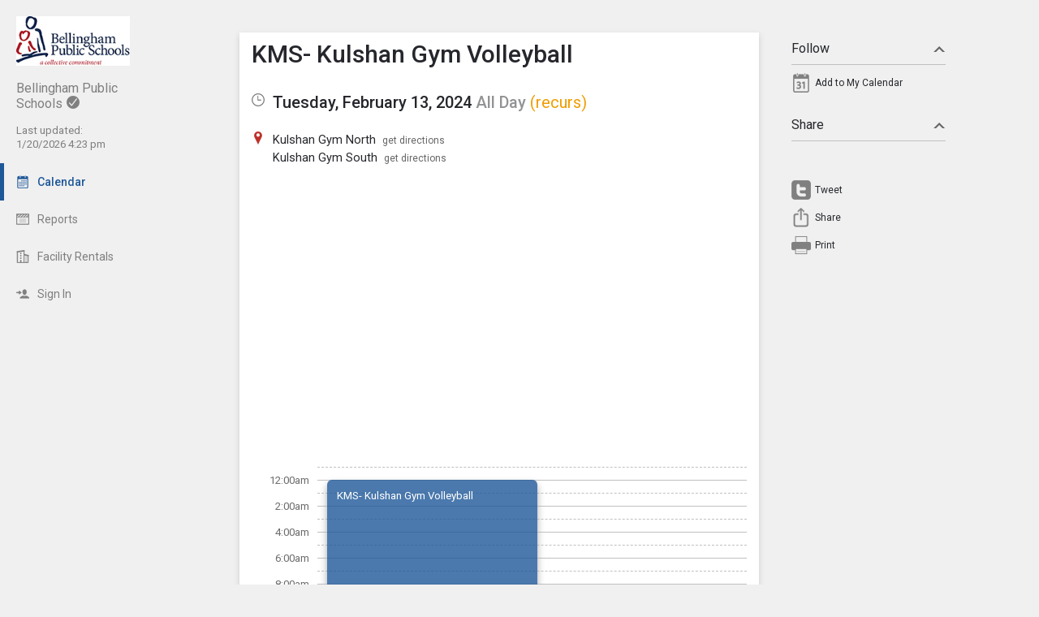

--- FILE ---
content_type: text/html; charset=UTF-8
request_url: https://bham.intand.com/index.php?type=view&action=event&id=286108
body_size: 7289
content:
<!DOCTYPE html>
<html prefix="og: http://ogp.me/ns# fb: http://ogp.me/ns/fb# tandemcalendar: http://ogp.me/ns/fb/tandemcalendar#" lang="en">
<head>
  <meta charset="utf-8">
    <link rel="canonical" href="https://app.tandem.co/US/WA/Bellingham-Public-Schools" />
<script type="text/javascript">
var appInsights=window.appInsights||function(config){ function i(config){t[config]=function(){var i=arguments;t.queue.push(function(){t[config].apply(t,i)})}}var t={config:config},u=document,e=window,o="script",s="AuthenticatedUserContext",h="start",c="stop",l="Track",a=l+"Event",v=l+"Page",y=u.createElement(o),r,f;y.src=config.url||"https://az416426.vo.msecnd.net/scripts/a/ai.0.js";u.getElementsByTagName(o)[0].parentNode.appendChild(y);try{t.cookie=u.cookie}catch(p){}for(t.queue=[],t.version="1.0",r=["Event","Exception","Metric","PageView","Trace","Dependency"];r.length;)i("track"+r.pop());return i("set"+s),i("clear"+s),i(h+a),i(c+a),i(h+v),i(c+v),i("flush"),config.disableExceptionTracking||(r="onerror",i("_"+r),f=e[r],e[r]=function(config,i,u,e,o){var s=f&&f(config,i,u,e,o);return s!==!0&&t["_"+r](config,i,u,e,o),s}),t }({ instrumentationKey:"ececc94a-6e25-41e1-886e-8bdc90045a74", accountId: "764" });
window.appInsights = appInsights;

        appInsights.queue.push(function () {
                appInsights.context.addTelemetryInitializer(function (envelope) {
                        var telemetryItem = envelope.data.baseData;
                        if (envelope.name === Microsoft.ApplicationInsights.Telemetry.Exception.envelopeType) {
                                var new_exceptions = [];
                                for (i in telemetryItem.exceptions) {
                                        if(telemetryItem.exceptions[i].message != 'null is not an object (evaluating \'elt.parentNode\')'
                                                && telemetryItem.exceptions[i].message != 'TypeError: null is not an object (evaluating \'elt.parentNode\')') {
                                                new_exceptions.push(telemetryItem.exceptions[i]);
                                        }
                                }

                                if(new_exceptions.length > 0) {
                                        telemetryItem.exceptions = new_exceptions;
                                } else {
                                        return false;
                                }
                        }
                });
        });
var properties = {}
properties["type"] = "view";
properties["action"] = "event";
properties["Screen Resolution"] = screen.width + "x" + screen.height;
appInsights.trackPageView("view - event", null, properties);
</script>
  <link rel="preconnect" href="https://fonts.googleapis.com">
  <link rel="preconnect" href="https://fonts.gstatic.com" crossorigin>
  <link rel="stylesheet" type="text/css" href="https://fonts.googleapis.com/css2?family=Roboto:wght@400;500&display=swap"/>
  <title>KMS- Kulshan Gym Volleyball </title>
  <link rel="alternate" media="only screen and (max-width: 640px)" href="https://bham.intand.com/mobile/calendar/details/286108/"/>  <meta name="robots" content="noindex" />
<link href="https://bham.intand.com/2.1.11/11237/css/css_30_default.php?&amp;v=322&amp;css_files=css_new_common_details.php%3Acss_30_events_details.php%3Acss_events_common.php%3Acss_new_common_navigation.php&amp;browser_name=Chrome&amp;colors_directory=advanced&amp;special_event_color=%2396EBF4&amp;ui=card&amp;title_font=%231e5899&amp;gray_bg=1" rel="stylesheet" type="text/css" />
<meta name="viewport" content="width=device-width, initial-scale=1" />
<!-- Le HTML5 shim, for IE6-8 support of HTML5 elements -->
<!--[if lt IE 9]>
<script src="http://html5shim.googlecode.com/svn/trunk/html5.js" crossorigin="anonymous"></script>
<![endif]-->

<script type="text/javascript">
var code_loc = '2.1.11/11237/';
var index_path = '/';
var code_revision = '2';
var is_admin = '0';
var is_private = '0';
var host_id_link = '';
var ajax_prefix = 'index.php?' + host_id_link;
var date_format_code = '';
var time_format_code = '';
var body_style = null;
var container_style = null;
var print_active = false;
var beforePrint = function()
{
        if(!print_active)
        {
                container_style = $('#container').attr('style');
                body_style = $('#body').attr('style');

                if(container_style == null) container_style = '';
                if(body_style == null) body_style = '';

                $('#container').css('width', '100%').css('max-width', '100%').css('min-width', '100%');
                $('#body').css('width', '100%').css('max-width', '100%').css('min-width', '100%');
                print_active = true;
        };
};
var afterPrint = function()
{
        if(print_active)
        {
                $('#container').attr('style', container_style);
                $('#body').attr('style', body_style);
                print_active = false;
        };
};
if(window.matchMedia)
{
        var mediaQueryList = window.matchMedia('print');
        if(mediaQueryList)
        {
                mediaQueryList.addListener( function(mql)
                {
                        if(mql.matches)
                        {
                                beforePrint();
                        }
                        else
                        {
                                afterPrint();
                        }
                });
        }
}
window.onbeforeprint = beforePrint;
window.onafterprint = afterPrint;
</script>
<script type="text/javascript" src="https://ajax.googleapis.com/ajax/libs/jquery/1.12.4/jquery.min.js" crossorigin="anonymous"></script>
<script>if (!window.jQuery) { document.write('<script src="2.1.11/11237/jscript/jquery-1.12.4.min.js" crossorigin="anonymous"><\/script>'); }</script>
<script type="text/javascript" src="2.1.11/11237/jscript/event/new_ui_details.js?v=17"></script>
<script type="text/javascript" src="2.1.11/11237/jscript/export/add_to_calendar.js?v=10"></script>
<script type="text/javascript" src="2.1.11/11237/jscript/event/event_alarms.js"></script>
<meta property="fb:app_id"      content="152832328098768" />
<meta property="og:type"        content="tandemcalendar:event" />
<meta property="og:url"         content="https://bham.intand.com/index.php?type=view&amp;action=event&amp;id=286108" />
<meta property="og:title"       content="KMS- Kulshan Gym Volleyball " />
<meta property="og:image"       content="https://www.tandem.co/img/tandem-logo2-dark-gray.png" />

<script type="text/javascript" src="2.1.11/11237/jscript/common/navigation.js?v=69"></script>
<link rel="shortcut icon" href="2.1.11/11237/favicon2.ico" />
</head>

<body>

<div id="more_section_menu" class="drop_menu" style="display: none;" role="menu" aria-label="More Main Sections"></div><div id="top_bar" class="top_bar" role="banner"><div id="top_bar_center" class="top_bar_center top_bar_center_flex"><div id="top_bar_account" class="top_bar_account" itemscope itemtype="http://schema.org/EducationalOrganization"><div id="top_bar_account_logo" class="top_bar_account_logo"><img src="https://bham.intand.com/logos/764-53.jpg" style="border: 0px;" alt="Bellingham Public Schools Logo" itemprop="logo" /></div><div id="top_bar_account_name" class="top_bar_account_name"><span itemprop="name">Bellingham Public Schools</span><img src="2.1.11/11237/images/new_ui/done_circle_16px_gray.png" alt="Verified Account" width="16" height="16" data-tip-title="Verified Account" data-tip-body="This calendar is being updated by a verified admin." srcset="2.1.11/11237/images/new_ui/done_circle_16px_gray.png 1x, 2.1.11/11237/images/new_ui/done_circle_32px_gray.png 2x" class="branding_verify_icon" /></div><div id="top_bar_account_abbrev" class="top_bar_account_abbrev">BSD501</div><div id="top_bar_account_verified" class="top_bar_account_verified"><div class="branding_verify_and_last_updated"><div class="branding_last_updated">Last updated:<br />1/20/2026 4:23 pm</div></div></div><meta itemprop="url" content="http://www.bellinghamschools.org" /></div><div id="top_bar_left" class="top_bar_left" role="navigation" aria-label="Main Sections"><a id="top_bar_link_calendar" class="top_bar_link_active top_bar_link_active_first" href="index.php?type=view&amp;action=month" data-count="0"><img src="2.1.11/11237/images/new_ui/calendar2_f0_mask_16px.png" alt="" width="16" height="16" srcset="2.1.11/11237/images/new_ui/calendar2_f0_mask_16px.png 1x, 2.1.11/11237/images/new_ui/calendar2_f0_mask_32px.png 2x" class="icon masked" /><span class="link_text">Calendar</span></a><a id="top_bar_link_reports" class="top_bar_link" href="index.php?type=reports&amp;action=list" data-count="0"><img src="2.1.11/11237/images/new_ui/report_16px_gray.png" alt="" width="16" height="16" srcset="2.1.11/11237/images/new_ui/report_16px_gray.png 1x, 2.1.11/11237/images/new_ui/report_32px_gray.png 2x" class="icon" /><span class="link_text">Reports</span></a><a id="top_bar_link_facility_request_desc" class="top_bar_link" href="index.php?type=facility_event&amp;action=desc" data-count="0"><img src="2.1.11/11237/images/new_ui/facility_16px_gray.png" alt="" width="16" height="16" srcset="2.1.11/11237/images/new_ui/facility_16px_gray.png 1x, 2.1.11/11237/images/new_ui/facility_32px_gray.png 2x" class="icon" /><span class="link_text">Facility Rentals</span></a><a id="top_bar_link_login" class="top_bar_link" href="https://bham.intand.com/index.php?type=login&amp;action=form" data-count="0"><img src="2.1.11/11237/images/new_ui/sign_in_16px_gray.png" alt="" width="16" height="16" srcset="2.1.11/11237/images/new_ui/sign_in_16px_gray.png 1x, 2.1.11/11237/images/new_ui/sign_in_32px_gray.png 2x" class="icon" /><span class="link_text">Sign In</span></a><div id="more_section_link_container" class="drop_menu_toggler_container" onclick="show_hide_drop_menu('more_section_link_container','more_section_menu','left', 0, 0, false, 'more_section_link_container', 'top');" style="display: none;" aria-haspopup="true" aria-controls="more_section_menu"><a id="more_section_link" class="top_bar_header" href="javascript:void(0);" data-count="0"><img src="2.1.11/11237/images/new_ui/ellipsis_16px_gray.png" alt="" width="16" height="16" srcset="2.1.11/11237/images/new_ui/ellipsis_16px_gray.png 1x, 2.1.11/11237/images/new_ui/ellipsis_32px_gray.png 2x" class="icon" style="vertical-align: top;" /><span class="link_text">More</span><span class="drop_menu_toggler drop_menu_toggler_show_login"><i class="drop_menu_toggler_chevron drop_menu_toggler_chevron_down"></i></span></a></div></div><div id="top_bar_right" class="top_bar_right" role="navigation" aria-label="Additional Sections"><a id="top_bar_link_hide_nav" class="top_bar_link" href="javascript:hide_nav();" data-count="0" style="display: none;"><img src="2.1.11/11237/images/new_ui/stop_16px_gray.png" alt="" width="16" height="16" srcset="2.1.11/11237/images/new_ui/stop_16px_gray.png 1x, 2.1.11/11237/images/new_ui/stop_32px_gray.png 2x" class="icon" /><span class="link_text">Hide</span></a><a id="top_bar_link_collapse" class="top_bar_link top_bar_link_last" href="javascript:toggle_nav();" data-count="0" style="display: none;"><img src="2.1.11/11237/images/new_ui/left_16px_gray.png" alt="" width="16" height="16" srcset="2.1.11/11237/images/new_ui/left_16px_gray.png 1x, 2.1.11/11237/images/new_ui/left_32px_gray.png 2x" class="icon" /><span class="link_text">Collapse</span></a></div></div></div><div><input type="hidden" id="code_loc" name="code_loc" value="2.1.11/11237/" /></div>
  <script type="text/javascript" src="2.1.11/11237/jscript/tooltip/tooltip_roboto.js?v=19"></script>


<div id="container" class="container container_full_nav container_view container_view_event">

<div id="body" class="body body_view body_view_event" style="max-width: 967px;">

<div id="send_email_friend" style="display: none;" role="dialog" aria-labelledby="share_event_title">
 <div style="float: right;"><a style="text-decoration: none;" href="javascript:hide_mailer();">close</a></div><div class="share_event_title"><h3>Share Event</h3></div><div id="share_event_url_label" class="share_event_url_label">Event URL</div><div id="share_event_url" class="share_event_url" aria-labelledby="share_event_url_label">https://bham.intand.com/index.php?type=view&action=event&id=286108</div><div class="common_button_container common_button_container_bottom">
<div class="common_button_outer common_button_outer_inactive"><div class="common_button common_button_inactive"><a class="common_button common_button_inactive" href="javascript:copyToClipboard('#share_event_url', 'Event URL');" role="button"><span class="common_button common_button_inactive">Copy URL</span></a></div></div></div>
<div class="common_button_container common_button_container_bottom">
<div class="common_button_outer common_button_outer_active"><div class="common_button common_button_active"><a class="common_button common_button_active" href="mailto:?subject=KMS-%20Kulshan%20Gym%20Volleyball%20%20on%20Tuesday%2C%20February%2013%2C%202024&body=https%3A%2F%2Fbham.intand.com%2Findex.php%3Ftype%3Dview%26action%3Devent%26id%3D286108" role="button"><span class="common_button common_button_active">Send Email</span></a></div></div></div>
</div>
<div class="new_event_details_container" role="main">
 <table style="width: 100%;">
  <tr>
   <td class="new_event_details_shadow_box" style="width: 80%; text-align: left; vertical-align: top;" itemscope itemtype="http://schema.org/Event">
 <div class="new_event_details_title"><a id="common_show_nav_link" class="show_nav_link" href="javascript:show_nav();" data-tip-title="#common_show_nav_link_tooltip_title" data-tip-body-id="common_show_nav_link_tooltip_body" aria-describedby="common_show_nav_link_tooltip_body" style="display: none;"><img src="2.1.11/11237/images/new_ui/hamburger_24px_gray.png" alt="Show Nav" width="24" height="24" srcset="2.1.11/11237/images/new_ui/hamburger_24px_gray.png 1x, 2.1.11/11237/images/new_ui/hamburger_48px_gray.png 2x" /></a><span id="common_show_nav_link_tooltip_title" class="sr-only">Show Menu</span>
<span id="common_show_nav_link_tooltip_body" class="sr-only">Click this to show the menu.</span>
<h2><span itemprop="name">KMS- Kulshan Gym Volleyball </span></h2></div>

 <div class="new_event_details_dates_times">
 <table>
 <tr>
  <td class="new_events_details_header"><img src="2.1.11/11237/images/new_ui/available_time_16px_gray.png" alt="Date &amp; Time" width="16" height="16" aria-hidden="true" srcset="2.1.11/11237/images/new_ui/available_time_16px_gray.png 1x, 2.1.11/11237/images/new_ui/available_time_32px_gray.png 2x" /></td>
  <td class="new_events_details_body"><div id="event_date_time_data" class="new_events_details_body_data" aria-label="Date &amp; Time"><div id="new_event_details_main_dates_times"><a href="index.php?type=view&amp;action=day&amp;cur_month=2&amp;cur_day=13&amp;cur_year=2024">Tuesday, February 13, 2024</a> <span class="parent">All Day</span>
<a id="recurrence_details_link" href="javascript:show_hide_optional_section('recurrence_details');" data-tip-title="This Event Recurs" data-tip-body="To view the type of recurrence this event has, click on the section below called \'Recurrence Details\'." aria-controls="recurrence_details">(recurs)</a></div><meta itemprop="startDate" content="2024-02-13T00:" /><meta itemprop="endDate" content="2024-02-13T00:" /><meta itemprop="url" content="https://bham.intand.com/index.php?type=view&action=event&id=286108" /><meta itemprop="eventStatus" content="http://schema.org/EventScheduled" /></div></td>
 </tr>

 </table>
 </div>
 <div id="new_event_details_main" class="new_event_details_main">
 <table class="new_event_details_main">
 <tr>
  <td class="new_events_details_header"><img src="2.1.11/11237/images/new_ui/place_color_16px.png" alt="Locations" width="16" height="16" aria-hidden="true" srcset="2.1.11/11237/images/new_ui/place_color_16px.png 1x, 2.1.11/11237/images/new_ui/place_color_32px.png 2x" /></td>
  <td class="new_events_details_body"><div id="event_locations_data" class="new_events_details_body_data" aria-label="Locations"><div><span itemprop="location" itemscope itemtype="http://schema.org/Place"><a id="facility_local:1912" href="index.php?type=local_facilities&amp;action=details&amp;id=1912"><span itemprop="name">Kulshan Gym North</span></a>&nbsp;&nbsp;<a target="_blank" class="new_event_details_optional_link print_hide" href="https://www.google.com/maps/dir/Current+Location/1250%20Kenoyer%20Drive+Bellingham+WA+98229"  data-tip-title="Get Directions from Google Maps" data-tip-body="Click this link to get directions to this location using Google Maps">get directions</a><meta itemprop="address" content="1250 Kenoyer Drive Bellingham, WA 98229" /></span>
</div>
<div><span itemprop="location" itemscope itemtype="http://schema.org/Place"><a id="facility_local:1911" href="index.php?type=local_facilities&amp;action=details&amp;id=1911"><span itemprop="name">Kulshan Gym South</span></a>&nbsp;&nbsp;<a target="_blank" class="new_event_details_optional_link print_hide" href="https://www.google.com/maps/dir/Current+Location/1250%20Kenoyer%20Drive+Bellingham+WA+98229"  data-tip-title="Get Directions from Google Maps" data-tip-body="Click this link to get directions to this location using Google Maps">get directions</a><meta itemprop="address" content="1250 Kenoyer Drive Bellingham, WA 98229" /></span>
</div></div></td>
 </tr>

</table><div id="google_map" aria-label="Google Map" style="background-image: url('https://maps.googleapis.com/maps/api/staticmap?center=1250%20Kenoyer%20Drive%20Bellingham%2C%20WA%2098229&zoom=15&size=640x320&maptype=roadmap&markers=color:red%7Clabel:%7C1250%20Kenoyer%20Drive%20Bellingham%2C%20WA%2098229&key=AIzaSyDMTYQVJVhwgvl8K3_pdyCsMgVI5pvNjxs');"><a class="hide_map" href="javascript:$('#google_map').hide();">&times;</a></div><div id="event_bubble" aria-hidden="true"><div class="event_bubbles small"><div class="times_and_lines"><div class="times_and_lines_row"><div class="times"><div class="time empty">&nbsp;</div><div class="time">12:00am</div><div class="time">2:00am</div><div class="time">4:00am</div><div class="time">6:00am</div><div class="time">8:00am</div><div class="time">10:00am</div><div class="time">12:00pm</div><div class="time">2:00pm</div><div class="time">4:00pm</div><div class="time">6:00pm</div><div class="time">8:00pm</div><div class="time">10:00pm</div><div class="time">12:00am</div></div><div class="lines"><div class="line end">&nbsp;</div><div class="line start">&nbsp;</div><div class="line end">&nbsp;</div><div class="line start">&nbsp;</div><div class="line end">&nbsp;</div><div class="line start">&nbsp;</div><div class="line end">&nbsp;</div><div class="line start">&nbsp;</div><div class="line end">&nbsp;</div><div class="line start">&nbsp;</div><div class="line end">&nbsp;</div><div class="line start">&nbsp;</div><div class="line end">&nbsp;</div><div class="line start">&nbsp;</div><div class="line end">&nbsp;</div><div class="line start">&nbsp;</div><div class="line end">&nbsp;</div><div class="line start">&nbsp;</div><div class="line end">&nbsp;</div><div class="line start">&nbsp;</div><div class="line end">&nbsp;</div><div class="line start">&nbsp;</div><div class="line end">&nbsp;</div><div class="line start">&nbsp;</div><div class="line end">&nbsp;</div><div class="line start">&nbsp;</div></div></div></div><div class="event_bubble"><div class="event normal" style="left: 0%;width: 50%;top: 16px;height: 385px;"><div class="main" style="height: 361px; padding-top: 12px; padding-bottom: 12px;top: 0;"><div id="event_bubble_name" class="name">KMS- Kulshan Gym Volleyball </div></div></div></div></div></div>
<table class="new_event_details_main">
 </table>

 </div>

 <div id="tag_details" class="new_event_details_optional_section details_section_closed">

  <div id="tag_details_title" class="new_event_details_optional_section_title">
<a class="new_event_details_optional_section_title_text" href="javascript:show_hide_optional_section('tag_details', true);" aria-controls="tag_details_data" aria-expanded="false"><img src="2.1.11/11237/images/new_ui/tag_16px_gray.png" alt="" width="16" height="16" srcset="2.1.11/11237/images/new_ui/tag_16px_gray.png 1x, 2.1.11/11237/images/new_ui/tag_32px_gray.png 2x" style="margin-top: 1px; padding-right: 10px; vertical-align: top;" />Tags<i class="details_section_chevron details_section_chevron_down"></i></a></div>

  <div id="tag_details_data" class="new_event_details_optional_section_data" style="display: none;"> <table class="new_event_details_minor">
 <tr>
  <td class="new_events_minor_details_body"><div class="new_events_minor_details_body_title" id="event_schools_title">School</div><div class="new_events_minor_details_body_data" id="event_schools_data" aria-labelledby="event_schools_title"><div><a href="index.php?type=schools&amp;action=details&amp;id=10">Kulshan Middle School</a>
</div></div></td>
 </tr>

 <tr>
  <td class="new_events_minor_details_body"><div class="new_events_minor_details_body_title" id="event_departments_title">Department</div></td>
 </tr>

 <tr>
  <td class="new_events_minor_details_body"><div class="new_events_minor_details_body_title" id="event_activities_title">Activity</div></td>
 </tr>

 <tr>
  <td class="new_events_minor_details_body"><div class="new_events_minor_details_body_title" id="event_event_types_title">Event Type</div></td>
 </tr>

 </table>

</div>

 </div>

 <div id="raw_details" class="new_event_details_optional_section details_section_closed">

  <div id="raw_details_title" class="new_event_details_optional_section_title">
<a class="new_event_details_optional_section_title_text" href="javascript:show_hide_optional_section('raw_details', true);" aria-controls="raw_details_data" aria-expanded="false"><img src="2.1.11/11237/images/new_ui/list_16px_gray.png" alt="" width="16" height="16" srcset="2.1.11/11237/images/new_ui/list_16px_gray.png 1x, 2.1.11/11237/images/new_ui/list_32px_gray.png 2x" style="margin-top: 1px; padding-right: 10px; vertical-align: top;" />Misc Info<i class="details_section_chevron details_section_chevron_down"></i></a></div>

  <div id="raw_details_data" class="new_event_details_optional_section_data" style="display: none;"> <table class="new_event_details_minor">
 <tr>
  <td class="new_events_minor_details_body"><div class="new_events_minor_details_body_title" id="event_last_modified_title">Last Modified</div><div class="new_events_minor_details_body_data" id="event_last_modified_data" aria-labelledby="event_last_modified_title">Thu, Feb 1, 2024 @ 9:34 am</div></td>
 </tr>

 <tr>
  <td class="new_events_minor_details_body"><div class="new_events_minor_details_body_title" id="event_id_title">Event ID</div><div class="new_events_minor_details_body_data" id="event_id_data" aria-labelledby="event_id_title">286108</div></td>
 </tr>

 </table>

</div>

 </div>

 <div id="recurrence_details" class="new_event_details_optional_section details_section_closed">

  <div id="recurrence_details_title" class="new_event_details_optional_section_title">
<a class="new_event_details_optional_section_title_text" href="javascript:show_hide_optional_section('recurrence_details', true);" aria-controls="recurrence_details_data" aria-expanded="false"><img src="2.1.11/11237/images/new_ui/change_circle_16px_gray.png" alt="" width="16" height="16" srcset="2.1.11/11237/images/new_ui/change_circle_16px_gray.png 1x, 2.1.11/11237/images/new_ui/change_circle_32px_gray.png 2x" style="margin-top: 1px; padding-right: 10px; vertical-align: top;" />Recurrence Details<i class="details_section_chevron details_section_chevron_down"></i></a></div>

  <div id="recurrence_details_data" class="new_event_details_optional_section_data" style="display: none;"> <table class="new_event_details_minor">
 <tr>
  <td class="new_events_minor_details_body"><div class="new_events_minor_details_body_title" id="event_recurrece_type_title">Type</div><div class="new_events_minor_details_body_data" id="event_recurrece_type_data" aria-labelledby="event_recurrece_type_title">Daily</div></td>
 </tr>

 <tr>
  <td class="new_events_minor_details_body"><div class="new_events_minor_details_body_title" id="event_recurrence_interval_title">Interval</div><div class="new_events_minor_details_body_data" id="event_recurrence_interval_data" aria-labelledby="event_recurrence_interval_title">Every Day</div></td>
 </tr>

 <tr>
  <td class="new_events_minor_details_body"><div class="new_events_minor_details_body_title" id="event_recurrence_date_limit_title">Until</div><div class="new_events_minor_details_body_data" id="event_recurrence_date_limit_data" aria-labelledby="event_recurrence_date_limit_title">Friday, March 22, 2024</div></td>
 </tr>

 <tr>
  <td class="new_events_minor_details_body"><div class="new_events_minor_details_body_data" id="event_recurrence_link_data"><a class="new_event_details_optional_link" href="index.php?type=event&amp;action=list_recurrence&amp;recurrence_id=13732&amp;page=1&amp;ref_id=286108" data-tip-title="View Event Recurrences" data-tip-body="Clicking on this link opens a view that will list all recurrences of this Event.">View event list</a></div></td>
 </tr>

 <tr>
  <td class="new_events_minor_details_body"><div class="new_events_minor_details_body_data" id="event_recurrence_ical_link_data"><a class="new_event_details_optional_link" href="index.php?type=export&amp;action=ical&amp;export_type=recurrence&amp;id=13732">Add recurrence to my calendar</a></div></td>
 </tr>

 </table>

</div>

 </div>

<!-- End of new_event_details_container -->
   <td id="new_event_details_all_actions" style="width: 20%; text-align: right; vertical-align: top;">
<div class="new_event_details_all_actions"> <div class="new_event_details_actions_container"> <div id="follow_actions_title" class="new_event_details_actions_title"><a href="javascript:show_hide_action_section('follow_actions');" aria-controls="follow_actions_data" aria-expanded="true">Follow<i class="details_actions_chevron details_actions_chevron_up"></i></a></div> <div id="follow_actions_data" class="new_event_details_actions" role="menu">
<div class="event_action" role="menuitem"><a   class="event_action_icon" href="index.php?type=export&amp;action=ical&amp;id=286108" aria-hidden="true" data-tip-title="Add to My Calendar" data-tip-body="Click here to add this event to your personal calendar.  When prompted by your browser, click |strong|Open|/strong|."><img src="2.1.11/11237/images/new_ui/calendar_24px_gray.png" alt="Add to my calendar" width="24" height="24" srcset="2.1.11/11237/images/new_ui/calendar_24px_gray.png 1x, 2.1.11/11237/images/new_ui/calendar_48px_gray.png 2x" /></a><a   class="event_action" href="index.php?type=export&amp;action=ical&amp;id=286108" data-tip-title="Add to My Calendar" data-tip-body="Click here to add this event to your personal calendar.  When prompted by your browser, click |strong|Open|/strong|.">Add to My Calendar</a></div> </div> </div>

 <div class="new_event_details_actions_container"> <div id="share_actions_title" class="new_event_details_actions_title"><a href="javascript:show_hide_action_section('share_actions');" aria-controls="share_actions_data" aria-expanded="true">Share<i class="details_actions_chevron details_actions_chevron_up"></i></a></div> <div id="share_actions_data" class="new_event_details_actions" role="menu">
<div style="padding: 5px 0px 10px;" class="event_action">
<iframe src="https://www.facebook.com/plugins/like.php?href=https%3A%2F%2Fbham.intand.com%2Findex.php%3Ftype%3Dview%26action%3Devent%26id%3D286108 &width=140&layout=button_count&action=like&size=small&show_faces=false&share=true&height=20&appId=152832328098768" width="120" height="20" style="border:none;overflow:hidden" scrolling="no" frameborder="0" allowTransparency="true"></iframe>
</div>
<div class="event_action">
<style type="text/css" media="screen">

                                                              #custom-tweet-button a
                                                              {
                                                                display: block;
                                                                padding: 0px 0px 0px 29px;
                                                                height: 24px;
                                                                background: url('2.1.11/11237/images/new_ui/twitter_24px_gray.png') left center no-repeat;
                                                              }

                                                              @media (-webkit-min-device-pixel-ratio: 2), (min-resolution: 192dpi)
                                                              {
                                                                      #custom-tweet-button a
                                                                      {
                                                                              background-image: url('2.1.11/11237/images/new_ui/twitter_48px_gray.png');
                                                                              background-size: 24px 24px;
                                                                              background-repeat: no-repeat;
                                                                      }
                                                              }

                                                            </style>
<div id="custom-tweet-button"><a class="event_action" rel="nofollow" href="javascript:tweet_it('286108');"><div style="">Tweet</div></a></div>
</div>
<div class="event_action" role="menuitem"><a   class="event_action_icon" href="javascript:native_os_share('KMS- Kulshan Gym Volleyball ', 'View the event KMS- Kulshan Gym Volleyball ', 'https://bham.intand.com/index.php?type=view&action=event&id=286108', function() { show_mailer() });" aria-hidden="true" data-tip-title="Share this Event" data-tip-body="Click this link to share this event to someone you know."><img src="2.1.11/11237/images/new_ui/share_ios_24px_gray.png" alt="Share" width="24" height="24" srcset="2.1.11/11237/images/new_ui/share_ios_24px_gray.png 1x, 2.1.11/11237/images/new_ui/share_ios_48px_gray.png 2x" /></a><a   class="event_action" href="javascript:native_os_share('KMS- Kulshan Gym Volleyball ', 'View the event KMS- Kulshan Gym Volleyball ', 'https://bham.intand.com/index.php?type=view&action=event&id=286108', function() { show_mailer() });" aria-controls="send_email_friend" id="send_email_friend_action_title" data-tip-title="Share this Event" data-tip-body="Click this link to share this event to someone you know.">Share</a></div><div class="event_action" role="menuitem"><a   class="event_action_icon" href="javascript:print();" aria-hidden="true" data-tip-title="View Printable Version of Page" data-tip-body="Click this link to open a new browser page with a simplified version of the Event details view that can be used for printing."><img src="2.1.11/11237/images/new_ui/print_24px_gray.png" alt="Print" width="24" height="24" srcset="2.1.11/11237/images/new_ui/print_24px_gray.png 1x, 2.1.11/11237/images/new_ui/print_48px_gray.png 2x" /></a><a   class="event_action" href="javascript:print();" data-tip-title="View Printable Version of Page" data-tip-body="Click this link to open a new browser page with a simplified version of the Event details view that can be used for printing.">Print</a></div> </div> </div>

</div>   </td>
  </tr>
 </table>
</div>
<input type="hidden" id="enable_schools" name="enable_schools" value="1" />
<input type="hidden" id="enable_new_ui" name="enable_new_ui" value="1" />
<input type="hidden" id="ui" name="ui" value="card" />
<input type="hidden" id="config_ui" name="config_ui" value="" />
</div>

<div id="footer" class="footer">
 <div class="footer_center" style="max-width: 967px;">
<div class="footer_scheduled_with_tandem">Powered by <img src="2.1.11/11237/images/tandem_icon2_16px.png" srcset="2.1.11/11237/images/tandem_icon2_16px.png 1x, 2.1.11/11237/images/tandem_icon2_32px.png 2x" width="16" height="16" style="vertical-align: top;" alt="Powered by Tandem" /> <a href="https://www.tandem.co/">Tandem</a></div>
</div>
</div>

</div>

<div id="fb-root"></div>
<script type="text/javascript">
(function(d, s, id) {
  var js, fjs = d.getElementsByTagName(s)[0];
  if (d.getElementById(id)) return;
  js = d.createElement(s); js.id = id;
  js.src = "//connect.facebook.net/en_US/sdk.js#xfbml=1&version=v2.9&appId=152832328098768";
  js.crossOrigin = "anonymous";
  fjs.parentNode.insertBefore(js, fjs);
}(document, 'script', 'facebook-jssdk'));</script>
</body>
</html>